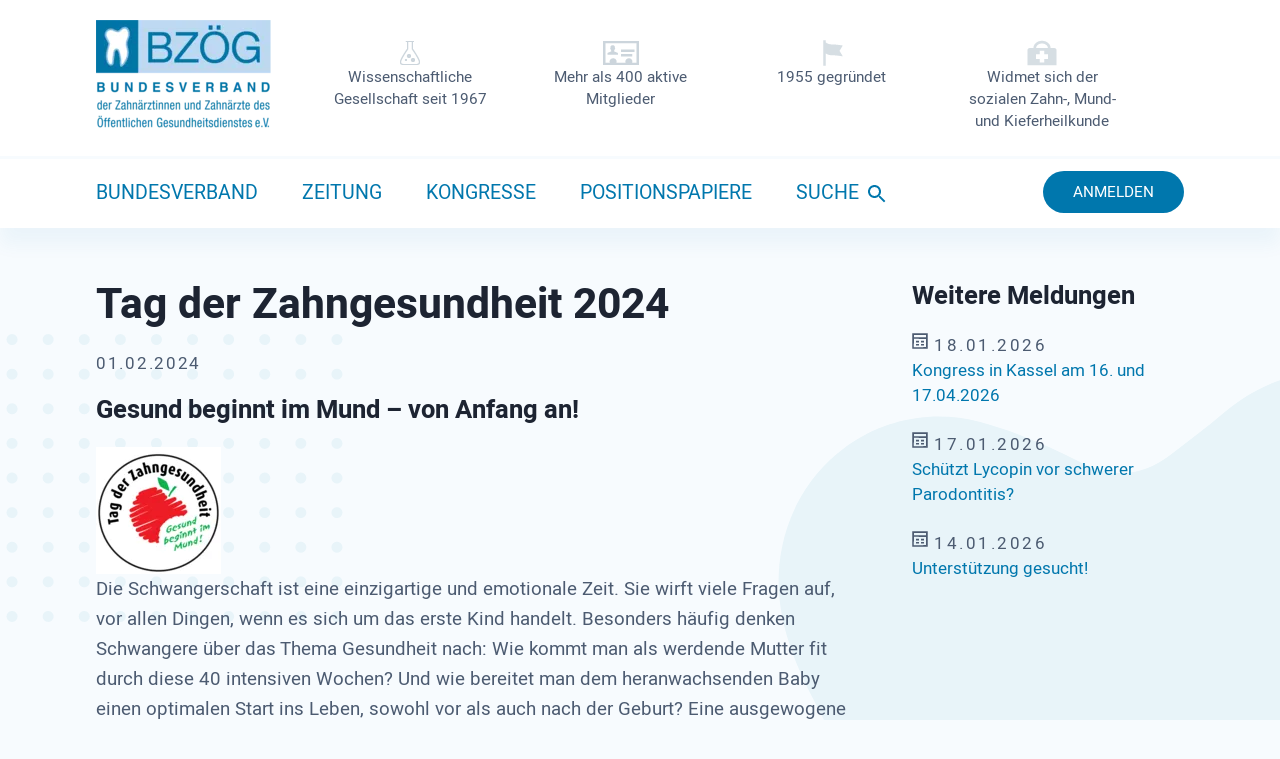

--- FILE ---
content_type: text/html; charset=UTF-8
request_url: https://bzoeg.de/aktuelles-leser/TdZ-2024.html
body_size: 19668
content:
<!DOCTYPE html>
<html lang="de">
<head>

      <meta charset="UTF-8">
    <title>Tag der Zahngesundheit 2024 - Bundesverband der Zahnärzte des Öffentlichen Gesundheitsdienstes</title>
    <base href="https://bzoeg.de/">

          <meta name="robots" content="index,follow">
      <meta name="description" content="Der Tag der Zahngesundheit 2024 setzt Schwangerschaft und die ersten Lebensjahre in den Fokus">
      <meta name="generator" content="Contao Open Source CMS">
    
    
    <meta name="viewport" content="width=device-width, initial-scale=1.0">
        <link rel="stylesheet" href="assets/css/mobile-menu.min.css,swipe.min.css,reset.css,swiper.min.css,fonts...-42b3c122.css">        <script src="assets/js/jquery.min.js,mobile-menu.jquery.min.js-f68c533b.js"></script><link rel="apple-touch-icon" sizes="180x180" href="files/bzoeg/administration/img/apple-touch-icon.png">
<link rel="icon" type="image/png" sizes="32x32" href="files/bzoeg/administration/img/favicon-32x32.png">
<link rel="icon" type="image/png" sizes="16x16" href="files/bzoeg/administration/img/favicon-16x16.png">
<link rel="manifest" href="files/bzoeg/administration/img/site.webmanifest">
<link rel="mask-icon" href="files/bzoeg/administration/img/safari-pinned-tab.svg" color="#0077ad">
<link rel="shortcut icon" href="files/bzoeg/administration/img/favicon.ico">
<meta name="msapplication-TileColor" content="#0077ad">
<meta name="msapplication-config" content="files/bzoeg/administration/img/browserconfig.xml">
<meta name="theme-color" content="#ffffff">
  
</head>
<body id="top">

      
    <div id="wrapper">

                        <header id="header">
            <div class="inside">
              
<!-- indexer::stop -->
<div class="mod_mobile_menu block">

        
  
<div id="mobile-menu-86-trigger" class="mobile_menu_trigger">
    <div class="burger"><span></span></div></div>

<div id="mobile-menu-86" class="mobile_menu">
    <div class="inner">
        
<!-- indexer::stop -->
<nav class="mod_navigation block" id="hautnavigation">

  
  <a href="aktuelles-leser/TdZ-2024.html#skipNavigation4" class="invisible">Navigation überspringen</a>

  
<ul class="level_1">
            <li class="submenu trail bundesverband first"><a href="bundesverband.html" title="Bundesverband" class="submenu trail bundesverband first" aria-haspopup="true">Bundesverband</a>
<ul class="level_2">
            <li class="first"><a href="bundesverband.html" title="Bundesverband" class="first">Bundesverband</a></li>
                <li><a href="bundesverband/vorstand.html" title="Vorstand">Vorstand</a></li>
                <li><a href="bundesverband/landesstellen.html" title="Landesstellen">Landesstellen</a></li>
                <li><a href="termine.html" title="Termine">Termine</a></li>
                <li class="trail"><a href="aktuelles.html" title="Aktuelles" class="trail">Aktuelles</a></li>
                <li><a href="bundesverband/satzung.html" title="Satzung">Satzung</a></li>
                <li><a href="bundesverband/kontakt.html" title="Kontakt">Kontakt</a></li>
                <li class="last"><a href="mitglied-werden.html" title="Mitglied werden" class="last">Mitglied werden</a></li>
      </ul>
</li>
                <li><a href="zeitung.html" title="Zeitung">Zeitung</a></li>
                <li class="kongresse"><a href="kongresse.html" title="Kongresse" class="kongresse">Kongresse</a></li>
                <li><a href="positionspapiere.html" title="Positionspapiere">Positionspapiere</a></li>
                <li class="suche"><a href="suchergebnisse.html" title="Suche" class="suche">Suche</a></li>
                <li class="anmelden last"><a href="mitglieder-anmeldung.html" title="Anmelden" class="anmelden last">Anmelden</a></li>
      </ul>

  <span id="skipNavigation4" class="invisible"></span>

</nav>
<!-- indexer::continue -->
    </div>
</div>

<script>
(function($) {
    $('#mobile-menu-86').mobileMenu({
                'animation': true,
        'animationSpeed': 300,
                'breakPoint': 1024,
        'offCanvas': false,
        'overlay': false,
        'disableNavigation': false,
        'parentTogglers': false,
        'closeOnLinkClick': false,
        'keepInPlace': false,
        'position': 'left',
                'trigger': $('#mobile-menu-86-trigger')
    });
})(jQuery);
</script>


</div>
<!-- indexer::continue -->

<div class="logo">
	<div class="inside">
<a href="bzoeg-ev.html">
	<span class="screen">
  <picture>
          <source srcset="assets/images/5/bzoeg-logo-ae335cd1.webp 1x, assets/images/6/bzoeg-logo-3f90bae8.webp 2x" media="(max-width: 768px)" type="image/webp" width="135" height="84">
          <source srcset="assets/images/c/bzoeg-logo-fe350fd8.png 1x, assets/images/2/bzoeg-logo-de9253a6.png 2x" media="(max-width: 768px)" width="135" height="84">
          <source srcset="assets/images/d/bzoeg-logo-7f12b2ce.webp 1x, assets/images/1/bzoeg-logo-6c36fc35.webp 2x" type="image/webp" width="175" height="109">
    
<img src="assets/images/5/bzoeg-logo-86ce0d40.png" srcset="assets/images/5/bzoeg-logo-86ce0d40.png 1x, assets/images/b/bzoeg-logo-5346c59d.png 2x" width="175" height="109" alt="" loading="lazy">

  </picture>
</span>
	<span class="mobile">
  <picture>
          <source srcset="assets/images/a/BZOEG-Mobile-Logo-d717b6d2.webp 1x, assets/images/7/BZOEG-Mobile-Logo-b8120f88.webp 2x" media="(max-width: 768px)" type="image/webp" width="135" height="41">
          <source srcset="assets/images/1/BZOEG-Mobile-Logo-6451ca27.jpg 1x, assets/images/0/BZOEG-Mobile-Logo-b5ef1e32.jpg 2x" media="(max-width: 768px)" width="135" height="41">
          <source srcset="assets/images/9/BZOEG-Mobile-Logo-32551081.webp 1x, assets/images/7/BZOEG-Mobile-Logo-68d96d3d.webp 2x" type="image/webp" width="175" height="53">
    
<img src="assets/images/0/BZOEG-Mobile-Logo-d14989de.jpg" srcset="assets/images/0/BZOEG-Mobile-Logo-d14989de.jpg 1x, assets/images/f/BZOEG-Mobile-Logo-143443cc.jpg 2x" width="175" height="53" alt="" loading="lazy">

  </picture>
</span>
</a>
	<div class="ce_text block">

        
  
  
      
<figure class="image_container">
  
  

<img src="files/bzoeg/administration/img/icon-wissenschaft.gif" width="74" height="26" alt="">


  
  </figure>

  
      <p>Wissenschaftliche Gesellschaft seit 1967</p>  

</div>

<div class="ce_text block">

        
  
  
      
<figure class="image_container">
  
  

<img src="files/bzoeg/administration/img/icon-visitenkarte.gif" width="74" height="26" alt="">


  
  </figure>

  
      <p>Mehr als 400 aktive Mitglieder</p>  

</div>

<div class="ce_text block">

        
  
  
      
<figure class="image_container">
  
  

<img src="files/bzoeg/administration/img/gruendungsfahne.gif" width="74" height="26" alt="">


  
  </figure>

  
      <p>1955 gegründet</p>  

</div>

<div class="ce_text block">

        
  
  
      
<figure class="image_container">
  
  

<img src="files/bzoeg/administration/img/icon-arztkoffer.gif" width="74" height="26" alt="">


  
  </figure>

  
      <p>Widmet sich der sozialen Zahn-, Mund- und Kieferheilkunde</p>  

</div>
  

</div></div>
<!-- indexer::stop -->
<nav class="mod_navigation block" id="hautnavigation">

  
  <a href="aktuelles-leser/TdZ-2024.html#skipNavigation4" class="invisible">Navigation überspringen</a>

  
<ul class="level_1">
            <li class="submenu trail bundesverband first"><a href="bundesverband.html" title="Bundesverband" class="submenu trail bundesverband first" aria-haspopup="true">Bundesverband</a>
<ul class="level_2">
            <li class="first"><a href="bundesverband.html" title="Bundesverband" class="first">Bundesverband</a></li>
                <li><a href="bundesverband/vorstand.html" title="Vorstand">Vorstand</a></li>
                <li><a href="bundesverband/landesstellen.html" title="Landesstellen">Landesstellen</a></li>
                <li><a href="termine.html" title="Termine">Termine</a></li>
                <li class="trail"><a href="aktuelles.html" title="Aktuelles" class="trail">Aktuelles</a></li>
                <li><a href="bundesverband/satzung.html" title="Satzung">Satzung</a></li>
                <li><a href="bundesverband/kontakt.html" title="Kontakt">Kontakt</a></li>
                <li class="last"><a href="mitglied-werden.html" title="Mitglied werden" class="last">Mitglied werden</a></li>
      </ul>
</li>
                <li><a href="zeitung.html" title="Zeitung">Zeitung</a></li>
                <li class="kongresse"><a href="kongresse.html" title="Kongresse" class="kongresse">Kongresse</a></li>
                <li><a href="positionspapiere.html" title="Positionspapiere">Positionspapiere</a></li>
                <li class="suche"><a href="suchergebnisse.html" title="Suche" class="suche">Suche</a></li>
                <li class="anmelden last"><a href="mitglieder-anmeldung.html" title="Anmelden" class="anmelden last">Anmelden</a></li>
      </ul>

  <span id="skipNavigation4" class="invisible"></span>

</nav>
<!-- indexer::continue -->
            </div>
          </header>
              
      
              <div id="container">

                      <main id="main">
              <div class="inside">
                

  <div class="mod_article block" id="article-15">
    
          
<div class="mod_newsreader block">

        
  
  
<div class="layout_full block">

  <h1>Tag der Zahngesundheit 2024</h1>

      <p class="info"><time datetime="2024-02-01T16:00:00+01:00">01.02.2024</time>  </p>
  
  
      
<div class="ce_text block">

            <h2>Gesund beginnt im Mund – von Anfang an!</h2>
      
  
  
      
<figure class="image_container float_above">
  
  
  <picture>
          <source srcset="assets/images/8/TdZ%20Logo_Quelle%20Verein%20fuer%20Zahnhygiene-b92485d7.webp 1x, assets/images/0/TdZ%20Logo_Quelle%20Verein%20fuer%20Zahnhygiene-9fa4b40a.webp 1.504x" type="image/webp" width="125" height="127">
    
<img src="assets/images/b/TdZ%20Logo_Quelle%20Verein%20fuer%20Zahnhygiene-b754a2b2.jpg" srcset="assets/images/b/TdZ%20Logo_Quelle%20Verein%20fuer%20Zahnhygiene-b754a2b2.jpg 1x, assets/images/0/TdZ%20Logo_Quelle%20Verein%20fuer%20Zahnhygiene-4b03af89.jpg 1.504x" width="125" height="127" alt="" loading="lazy">

  </picture>

  
  </figure>

  
      <p>Die Schwangerschaft ist eine einzigartige und emotionale Zeit. Sie wirft viele Fragen auf, vor allen Dingen, wenn es sich um das erste Kind handelt. Besonders häufig denken Schwangere über das Thema Gesundheit nach: Wie kommt man als werdende Mutter fit durch diese 40 intensiven Wochen? Und wie bereitet man dem heranwachsenden Baby einen optimalen Start ins Leben, sowohl vor als auch nach der Geburt? Eine ausgewogene Ernährung und gute Mundgesundheit können zu einem komplikationslosen Verlauf der Schwangerschaft beitragen.</p>
<p>Wie genau das gelingt, beleuchtet der Tag der Zahngesundheit 2024. Unter dem Motto <strong>„Gesund beginnt im Mund – von Anfang an!</strong>“ rückt der jährlich am 25. September stattfindende Aktionstag die Zahngesundheit von Schwangeren sowie Kindern in den ersten drei Lebensjahren in den Mittelpunkt. In den nächsten Monaten informiert der Aktionskreis zum Tag der Zahngesundheit darüber, wie eine Schwangerschaft die Mundgesundheit der Mutter beeinflusst und wie sie diese effektiv stärken kann. Die Akteure räumen mit Mythen à la „Jedes Kind kostet einen Zahn“ auf und erklären, wie es mit der gesunden Ernährung während der Schwangerschaft funktionieren kann. Außerdem legt der Tag der Zahngesundheit einen Fokus auf die Mundgesundheit von Babys und Kleinkindern: Wann sollte man bei Säuglingen mit der Mundpflege beginnen und was gehört dazu? Gibt es einen Zusammenhang zwischen Stillen und Karies? Ab wann und wie oft sollten Eltern mit ihrem Kind zur Kontrolle in die Zahnarztpraxis kommen?</p>
<p>Das sind nur einige der Fragen, um die es in den nächsten Monaten bis zum Tag der Zahngesundheit 2024 auf den Social-Media-Kanälen des Aktionskreises zum Tag der Zahngesundheit gehen wird. Schauen Sie vorbei!</p>
<p>Weitere Informationen auf <a href="https://www.tagderzahngesundheit.de/">tagderzahngesundheit.de</a></p>  

</div>
  
  
</div>


      <!-- indexer::stop -->
    <p class="back"><a href="javascript:history.go(-1)" title="Zurück">Zurück</a></p>
    <!-- indexer::continue -->
  
  

</div>
    
      </div>

              </div>
                          </main>
          
                                
                                    <aside id="right">
                <div class="inside">
                  

  <div class="mod_article block" id="article-47">
    
          
<!-- indexer::stop -->
<div class="mod_newslist block">

            <h2>Weitere Meldungen</h2>
      
  
      
<div class="layout_simple arc_1 block first even">
  <time datetime="2026-01-18T11:40:00+01:00">18.01.2026</time>  <a href="aktuelles-leser/kongress-in-kassel-am-16-und-17-04-2026.html" title="Den Artikel lesen: Kongress in Kassel am 16. und 17.04.2026">Kongress in Kassel am 16. und 17.04.2026</a></div>


<div class="layout_simple arc_1 block odd">
  <time datetime="2026-01-17T11:20:00+01:00">17.01.2026</time>  <a href="aktuelles-leser/schuetzt-lycopin-vor-schwerer-parodontitis.html" title="Den Artikel lesen: Schützt Lycopin vor schwerer Parodontitis?">Schützt Lycopin vor schwerer Parodontitis?</a></div>


<div class="layout_simple arc_1 block last even">
  <time datetime="2026-01-14T14:28:00+01:00">14.01.2026</time>  <a href="aktuelles-leser/unterstuetzung-gesucht-2.html" title="Den Artikel lesen: Unterstützung gesucht!">Unterstützung gesucht!</a></div>

      

</div>
<!-- indexer::continue -->
    
      </div>

                </div>
              </aside>
                      
        </div>
      
      
                        <footer id="footer">
            <div class="inside">
              
<!-- indexer::stop -->
<div class="mod_breadcrumb block">

            <h6>Sie befinden sich hier:</h6>
      
  
  <ul itemprop="breadcrumb" itemscope itemtype="http://schema.org/BreadcrumbList">
                  <li class="first" itemscope itemtype="http://schema.org/ListItem" itemprop="itemListElement"><a href="./" title="Bundesverband der Zahnärzte des Öffentlichen Gesundheitsdienstes" itemprop="item"><span itemprop="name">BZÖG</span></a><meta itemprop="position" content="1"></li>
                        <li itemscope itemtype="http://schema.org/ListItem" itemprop="itemListElement"><a href="bundesverband.html" title="Bundesverband" itemprop="item"><span itemprop="name">Bundesverband</span></a><meta itemprop="position" content="2"></li>
                        <li itemscope itemtype="http://schema.org/ListItem" itemprop="itemListElement"><a href="aktuelles.html" title="Aktuelles" itemprop="item"><span itemprop="name">Aktuelles</span></a><meta itemprop="position" content="3"></li>
                        <li class="active last">Tag der Zahngesundheit 2024</li>
            </ul>


</div>
<!-- indexer::continue -->

<!-- indexer::stop -->
<nav class="mod_customnav block">

      <h6>2026 BZÖG e.V. Alle Rechte vorbehalten.</h6>
  
  <a href="aktuelles-leser/TdZ-2024.html#skipNavigation3" class="invisible">Navigation überspringen</a>

  
<ul class="level_1">
            <li class="first"><a href="bundesverband/kontakt.html" title="Kontakt" class="first">Kontakt</a></li>
                <li><a href="bundesverband/satzung.html" title="Satzung">Satzung</a></li>
                <li><a href="mitglied-werden.html" title="Mitglied werden">Mitglied werden</a></li>
                <li><a href="impressum.html" title="Impressum">Impressum</a></li>
                <li class="last"><a href="datenschutz.html" title="Datenschutz" class="last">Datenschutz</a></li>
      </ul>

  <span id="skipNavigation3" class="invisible"></span>

</nav>
<!-- indexer::continue -->
            </div>
          </footer>
              
    </div>

      
  
<script src="assets/swipe/js/swipe.min.js?v=2.2.1"></script>
<script>
  (function() {
    var e = document.querySelectorAll('.content-slider, .slider-control'), c, i;
    for (i=0; i<e.length; i+=2) {
      c = e[i].getAttribute('data-config').split(',');
      new Swipe(e[i], {
        // Put custom options here
        'auto': parseInt(c[0]),
        'speed': parseInt(c[1]),
        'startSlide': parseInt(c[2]),
        'continuous': parseInt(c[3]),
        'menu': e[i+1]
      });
    }
  })();
</script>
<script src="files/bzoeg/administration/js/swiper.min.js?v=38f99b6c"></script><script src="files/bzoeg/administration/js/aufrufe.js?v=f0aaf05c"></script>  <script type="application/ld+json">
{
    "@context": "https:\/\/schema.org",
    "@graph": [
        {
            "@type": "WebPage"
        },
        {
            "@id": "#\/schema\/image\/ff829522-ea03-11ea-bf8a-1402ec882310",
            "@type": "ImageObject",
            "contentUrl": "\/assets\/images\/b\/TdZ%20Logo_Quelle%20Verein%20fuer%20Zahnhygiene-b754a2b2.jpg"
        },
        {
            "@id": "#\/schema\/news\/569",
            "@type": "NewsArticle",
            "author": {
                "@type": "Person",
                "name": "Dr. Grit Hantzsche"
            },
            "datePublished": "2024-02-01T16:00:00+01:00",
            "description": "Der Tag der Zahngesundheit 2024 setzt Schwangerschaft und die ersten Lebensjahre in den Fokus",
            "headline": "Tag der Zahngesundheit 2024",
            "text": "Gesund beginnt im Mund – von Anfang an!\nDie Schwangerschaft ist eine einzigartige und emotionale Zeit. Sie wirft viele Fragen auf, vor allen Dingen, wenn es sich um das erste Kind handelt. Besonders häufig denken Schwangere über das Thema Gesundheit nach: Wie kommt man als werdende Mutter fit durch diese 40 intensiven Wochen? Und wie bereitet man dem heranwachsenden Baby einen optimalen Start ins Leben, sowohl vor als auch nach der Geburt? Eine ausgewogene Ernährung und gute Mundgesundheit können zu einem komplikationslosen Verlauf der Schwangerschaft beitragen.\nWie genau das gelingt, beleuchtet der Tag der Zahngesundheit 2024. Unter dem Motto „Gesund beginnt im Mund – von Anfang an!“ rückt der jährlich am 25. September stattfindende Aktionstag die Zahngesundheit von Schwangeren sowie Kindern in den ersten drei Lebensjahren in den Mittelpunkt. In den nächsten Monaten informiert der Aktionskreis zum Tag der Zahngesundheit darüber, wie eine Schwangerschaft die Mundgesundheit der Mutter beeinflusst und wie sie diese effektiv stärken kann. Die Akteure räumen mit Mythen à la „Jedes Kind kostet einen Zahn“ auf und erklären, wie es mit der gesunden Ernährung während der Schwangerschaft funktionieren kann. Außerdem legt der Tag der Zahngesundheit einen Fokus auf die Mundgesundheit von Babys und Kleinkindern: Wann sollte man bei Säuglingen mit der Mundpflege beginnen und was gehört dazu? Gibt es einen Zusammenhang zwischen Stillen und Karies? Ab wann und wie oft sollten Eltern mit ihrem Kind zur Kontrolle in die Zahnarztpraxis kommen?\nDas sind nur einige der Fragen, um die es in den nächsten Monaten bis zum Tag der Zahngesundheit 2024 auf den Social-Media-Kanälen des Aktionskreises zum Tag der Zahngesundheit gehen wird. Schauen Sie vorbei!\nWeitere Informationen auf tagderzahngesundheit.de",
            "url": "aktuelles-leser\/TdZ-2024.html"
        }
    ]
}
</script>
<script type="application/ld+json">
{
    "@context": "https:\/\/schema.contao.org",
    "@graph": [
        {
            "@type": "Page",
            "fePreview": false,
            "groups": [],
            "noSearch": false,
            "pageId": 16,
            "protected": false,
            "title": "Tag der Zahngesundheit 2024"
        }
    ]
}
</script></body>
</html>

--- FILE ---
content_type: image/svg+xml
request_url: https://bzoeg.de/files/bzoeg/administration/css/images/baseline-arrow_right-24px.svg
body_size: 3
content:
<svg xmlns="http://www.w3.org/2000/svg" width="24" height="24" viewBox="0 0 24 24"><path fill="#0077AD" d="M10 17l5-5-5-5v10z"/><path fill="none" d="M0 24V0h24v24H0z"/></svg>

--- FILE ---
content_type: image/svg+xml
request_url: https://bzoeg.de/files/bzoeg/administration/css/images/datum.svg
body_size: 523
content:
<svg id="Ebene_1" data-name="Ebene 1" xmlns="http://www.w3.org/2000/svg" width="5.12mm" height="5.12mm" viewBox="0 0 14.52 14.52"><defs><style>.cls-1{fill:none;stroke:#4c5b71;stroke-miterlimit:10;stroke-width:1.5px;}</style></defs><title>datum</title><polygon class="cls-1" points="13.5 13.5 7.26 13.63 0.88 13.64 1 7.26 0.95 0.95 7.26 0.99 13.55 0.97 13.55 7.26 13.5 13.5"/><polyline class="cls-1" points="0.94 4.55 7.26 4.59 13.58 4.7"/><line class="cls-1" x1="3.56" y1="7.8" x2="6.43" y2="7.83"/><line class="cls-1" x1="8.09" y1="7.81" x2="10.96" y2="7.84"/><line class="cls-1" x1="3.56" y1="10.64" x2="6.43" y2="10.62"/><line class="cls-1" x1="8.09" y1="10.65" x2="10.96" y2="10.62"/></svg>

--- FILE ---
content_type: image/svg+xml
request_url: https://bzoeg.de/files/bzoeg/administration/css/images/baseline-chevron_left-24px.svg
body_size: 27
content:
<svg xmlns="http://www.w3.org/2000/svg" width="24" height="24" viewBox="0 0 24 24"><path fill="#0077AD" d="M15.41 7.41L14 6l-6 6 6 6 1.41-1.41L10.83 12z"/><path d="M0 0h24v24H0z" fill="none"/></svg>